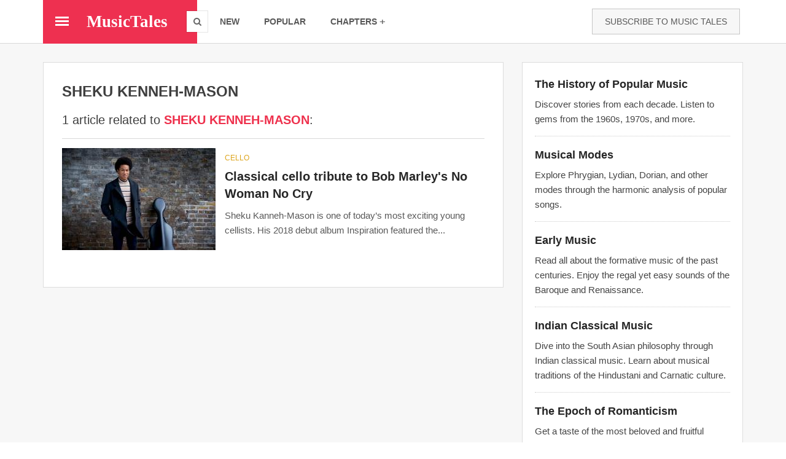

--- FILE ---
content_type: text/html; charset=utf-8
request_url: https://musictales.club/tags/sheku-kenneh-mason
body_size: 12666
content:
<!DOCTYPE html>
<html lang="en" dir="ltr" prefix="content: http://purl.org/rss/1.0/modules/content/ dc: http://purl.org/dc/terms/ foaf: http://xmlns.com/foaf/0.1/ og: http://ogp.me/ns# rdfs: http://www.w3.org/2000/01/rdf-schema# sioc: http://rdfs.org/sioc/ns# sioct: http://rdfs.org/sioc/types# skos: http://www.w3.org/2004/02/skos/core# xsd: http://www.w3.org/2001/XMLSchema#">
<head>
  <link rel="profile" href="http://www.w3.org/1999/xhtml/vocab" />
  <meta name="viewport" content="width=device-width, initial-scale=1.0">
  <!--[if IE]><![endif]-->
<meta http-equiv="Content-Type" content="text/html; charset=utf-8" />
<link rel="alternate" type="application/rss+xml" title="RSS - SHEKU KENNEH-MASON" href="https://musictales.club/taxonomy/term/245/feed" />
<meta about="/tags/sheku-kenneh-mason" typeof="skos:Concept" property="rdfs:label skos:prefLabel" content="SHEKU KENNEH-MASON" />
<link href="https://musictales.club/sites/musictales.club/files/styles/mt_amp_420/public/field/image/sheku-kanneh-mason.jpg" rel="preload" as="image" />
<link rel="shortcut icon" href="https://musictales.club/sites/musictales.club/files/favicon_0.ico" type="image/vnd.microsoft.icon" />
<link rel="canonical" href="https://musictales.club/tags/sheku-kenneh-mason" />
<link rel="shortlink" href="https://musictales.club/taxonomy/term/245" />
<meta itemprop="name" content="SHEKU KENNEH-MASON" />
    <title>SHEKU KENNEH-MASON | Music Tales</title>
    <style>.element-invisible{position:absolute!important;clip:rect(1px 1px 1px 1px);clip:rect(1px,1px,1px,1px);overflow:hidden;height:1px}.clearfix:after{content:".";display:block;height:0;clear:both;visibility:hidden}.b-lazy{display:block;height:auto;min-height:1px;opacity:0}.media-wrapper--blazy,.media-wrapper--blazy *{box-sizing:border-box}.media-wrapper--blazy{max-width:100%;min-width:50%}.media{position:relative}@-webkit-keyframes rotateplane{0%{-webkit-transform:perspective(120px)}50%{-webkit-transform:perspective(120px) rotateY(180deg)}100%{-webkit-transform:perspective(120px) rotateY(180deg) rotateX(180deg)}}@keyframes rotateplane{0%{transform:perspective(120px) rotateX(0deg) rotateY(0deg)}50%{transform:perspective(120px) rotateX(-180.1deg) rotateY(0deg)}100%{transform:perspective(120px) rotateX(-180deg) rotateY(-179.9deg)}}.media--loading{-webkit-backface-visibility:hidden;backface-visibility:hidden;position:relative}.media--loading:before{content:'';display:block;width:30px;height:30px;max-width:30px;background:#2eaae0;position:absolute;left:50%;top:50%;margin-left:-15px;margin-top:-15px;font-size:0;z-index:22;-webkit-animation:rotateplane 1.2s infinite ease-in-out;animation:rotateplane 1.2s infinite ease-in-out}html{font-family:sans-serif;-webkit-text-size-adjust:100%;-ms-text-size-adjust:100%}body{margin:0}nav,section{display:block}a{background-color:transparent}strong{font-weight:700}h1{margin:.67em 0;font-size:2em}img{border:0}button,input{margin:0;font:inherit;color:inherit}button{overflow:visible}button{text-transform:none}button,input[type=submit]{-webkit-appearance:button}button::-moz-focus-inner,input::-moz-focus-inner{padding:0;border:0}input{line-height:normal}*{-webkit-box-sizing:border-box;-moz-box-sizing:border-box;box-sizing:border-box}:after,:before{-webkit-box-sizing:border-box;-moz-box-sizing:border-box;box-sizing:border-box}html{font-size:10px}body{font-family:"Helvetica Neue",Helvetica,Arial,sans-serif;font-size:14px;line-height:1.42857143;color:#333;background-color:#fff}button,input{font-family:inherit;font-size:inherit;line-height:inherit}a{color:#337ab7;text-decoration:none}img{vertical-align:middle}.img-responsive{display:block;max-width:100%;height:auto}h1,h2,h3,h4,h5,h6{font-family:inherit;font-weight:500;line-height:1.1;color:inherit}h1,h2,h3{margin-top:20px;margin-bottom:10px}h4,h5,h6{margin-top:10px;margin-bottom:10px}h1{font-size:36px}h2{font-size:30px}h3{font-size:24px}h4{font-size:18px}h5{font-size:14px}h6{font-size:12px}p{margin:0 0 10px}.text-center{text-align:center}.bg-primary{color:#fff;background-color:#337ab7}ol,ul{margin-top:0;margin-bottom:10px}ul ul{margin-bottom:0}.container{padding-right:15px;padding-left:15px;margin-right:auto;margin-left:auto}@media (min-width:768px){.container{width:750px}}@media (min-width:992px){.container{width:970px}}@media (min-width:1200px){.container{width:1170px}}.row{margin-right:-15px;margin-left:-15px}.col-md-12,.col-md-4,.col-md-8,.col-sm-3,.col-sm-6{position:relative;min-height:1px;padding-right:15px;padding-left:15px}@media (min-width:768px){.col-sm-3,.col-sm-6{float:left}.col-sm-6{width:50%}.col-sm-3{width:25%}}@media (min-width:992px){.col-md-12,.col-md-4,.col-md-8{float:left}.col-md-12{width:100%}.col-md-8{width:66.66666667%}.col-md-4{width:33.33333333%}}.form-control{display:block;width:100%;height:34px;padding:6px 12px;font-size:14px;line-height:1.42857143;color:#555;background-color:#fff;background-image:none;border:1px solid #ccc;border-radius:4px;-webkit-box-shadow:inset 0 1px 1px rgba(0,0,0,.075);box-shadow:inset 0 1px 1px rgba(0,0,0,.075)}.form-control::-moz-placeholder{color:#999;opacity:1}.form-control:-ms-input-placeholder{color:#999}.form-control::-webkit-input-placeholder{color:#999}.form-control::-ms-expand{background-color:transparent;border:0}.btn{display:inline-block;padding:6px 12px;margin-bottom:0;font-size:14px;font-weight:400;line-height:1.42857143;text-align:center;white-space:nowrap;vertical-align:middle;-ms-touch-action:manipulation;touch-action:manipulation;background-image:none;border:1px solid transparent;border-radius:4px}.btn-default{color:#333;background-color:#fff;border-color:#ccc}.btn-primary{color:#fff;background-color:#337ab7;border-color:#2e6da4}.btn-block{display:block;width:100%}input[type=submit].btn-block{width:100%}.dropdown{position:relative}.dropdown-menu{position:absolute;top:100%;left:0;z-index:1000;display:none;float:left;min-width:160px;padding:5px 0;margin:2px 0 0;font-size:14px;text-align:left;list-style:none;background-color:#fff;-webkit-background-clip:padding-box;background-clip:padding-box;border:1px solid #ccc;border:1px solid rgba(0,0,0,.15);border-radius:4px;-webkit-box-shadow:0 6px 12px rgba(0,0,0,.175);box-shadow:0 6px 12px rgba(0,0,0,.175)}.dropdown-menu .divider{height:1px;margin:9px 0;overflow:hidden;background-color:#e5e5e5}.dropdown-menu>li>a{display:block;padding:3px 20px;clear:both;font-weight:400;line-height:1.42857143;color:#333;white-space:nowrap}.breadcrumb{padding:8px 15px;margin-bottom:20px;list-style:none;background-color:#f5f5f5;border-radius:4px}.breadcrumb>li{display:inline-block}.breadcrumb>li+li:before{padding:0 5px;color:#ccc;content:"/\00a0"}.media{margin-top:15px}.media:first-child{margin-top:0}.media{overflow:hidden;zoom:1}.clearfix:after,.clearfix:before,.container:after,.container:before,.row:after,.row:before{display:table;content:" "}.clearfix:after,.container:after,.row:after{clear:both}@-ms-viewport{width:device-width}.visible-sm,.visible-xs{display:none!important}@media (max-width:767px){.visible-xs{display:block!important}}@media (min-width:768px) and (max-width:991px){.visible-sm{display:block!important}}@media (max-width:767px){.hidden-xs{display:none!important}}@media (min-width:768px) and (max-width:991px){.hidden-sm{display:none!important}}body{position:relative}.element-invisible{margin:0;padding:0;width:1px}p:last-child{margin-bottom:0}form#search-block-form{margin:0}input{max-width:100%;width:auto}@font-face{font-family:'FontAwesome';src:url(/sites/all/themes/musictales/css/fontawesome-webfont.eot?v=4.4.0);src:url(/sites/all/themes/musictales/css/fontawesome-webfont.eot?#iefix&v=4.4.0) format('embedded-opentype'),url(/sites/all/themes/musictales/css/fontawesome-webfont.woff2) format('woff2'),url(/sites/all/themes/musictales/css/fontawesome-webfont.woff?v=4.4.0) format('woff'),url(/sites/all/themes/musictales/css/fontawesome-webfont.ttf?v=4.4.0) format('truetype'),url(/sites/all/themes/musictales/css/fontawesome-webfont.svg?v=4.4.0#fontawesomeregular) format('svg');font-weight:400;font-style:normal;font-display:swap}[class^=fa-]{display:inline-block;font:normal normal normal 14px/1 FontAwesome;font-size:inherit;text-rendering:auto;-webkit-font-smoothing:antialiased;-moz-osx-font-smoothing:grayscale}.fa-search:before{content:"\f002"}.fa-close:before{content:"\f00d"}.btn,.dropdown-menu,.form-control,.breadcrumb{border-radius:0}html,body{font-family:"Droid Sans",Helvetica,Arial,sans-serif;font-size:15px;line-height:1.6;color:#444}.taxonomy-term-description p{color:#151515}@media (max-width:767px){html,body{font-size:16px}}a{color:#ee304c}a:visited{color:#f25f75}p,ul,ol{margin-bottom:20px}h1,h2,h3,h4,h5,h6{font-family:"Droid Sans",Helvetica,Arial,sans-serif;font-weight:400;color:#3f3f3f}h1{font-size:24px;line-height:1.3;margin:0 0 9.2px}h2{font-size:20px;line-height:1.3;margin:0 0 11px}h3{font-size:20px;line-height:1.3;margin:0 0 12.8px}h4{font-size:16px;line-height:1.3;margin:0 0 14.6px}h5{font-size:15px;line-height:1.3;margin:0 0 15.8px}h6{font-size:12px;line-height:1.3;margin:0 0 16.4px}.btn{color:#fff;border:1px solid transparent;font-family:"Droid Sans",Helvetica,Arial,sans-serif;font-weight:400}.btn-pad-lg{padding:10px 20px}.btn-default{background:#f7f7f7;color:#595959;border:1px solid rgba(0,0,0,.2)}.dropdown-menu{margin-top:-10px}.dropdown-menu>li>a{padding:7px 20px;color:#595959;font-family:"Droid Sans",Helvetica,Arial,sans-serif;font-size:14px}.dropdown-menu.dropdown-right{left:auto;right:0}.form-control{box-shadow:none;border:1px solid #bfbfbf}.breadcrumb{background:0 0;padding:0;font-size:.9em}.breadcrumb a{color:#ee304c}.unicaption-subtitle,.unicard-title{display:block;line-height:1em;margin:0}*+.unimeta{margin-top:10px}.unimeta span{display:inline-block;font-size:15px}.unimeta span i{display:inline-block;margin-right:5px;vertical-align:middle}*+.unicaption-subtitle{margin-top:7px}.unitags{list-style:none;padding:0;margin:0;font-size:0}.unitags li{display:inline-block;font-size:13px;margin:2px;padding-left:20px}.unitags a{display:block;line-height:34px;padding:0 15px;background:#ededed;color:#595959;position:relative}.unitags a:after{content:"";display:block;width:0;height:0;background:0 0;border:none;border-right:20px solid #ededed;border-top:17px solid transparent;border-bottom:17px solid transparent;position:absolute;left:-20px;top:0;z-index:0}.unitags a:before{content:"";display:block;height:6px;width:6px;background:#fff;border-radius:50%;position:absolute;top:0;bottom:0;left:-7px;margin:auto 0;z-index:1}.unicard-img,.unimedia-img,.post-img{position:relative;display:block}.unicard-img img,.unimedia-img img,.post-img img{display:block;line-height:1em;max-width:100%;height:auto;position:relative;z-index:0}.unimedia-img .img-link,.post-img .img-link{position:relative;z-index:0;display:block}.img-cover{display:block;position:absolute;top:0;left:0;width:100%;height:100%;z-index:1}.img-layer{z-index:10;position:absolute}.uninav{display:block;list-style:none;margin:0;padding:0;font-size:0}.uninav>li{display:inline-block;z-index:0}.uninav>li>a{font-size:15px;line-height:1em;display:table;padding:15px;color:#595959;position:relative;z-index:0}.dd-icon{margin-left:10px;line-height:1em;display:inline-block}.uninav-fillh,.uninav-fillh>li{height:100%}.uninav-fillh>li>a{padding-top:0;padding-bottom:0}.uninav-v{height:auto;text-align:left}.uninav-v>li{float:none;display:block}.uninav-v>li>a{width:100%}.uninav-v.uninav-ruled>li{border-bottom:1px solid rgba(0,0,0,.1)}.uninav-v.uninav-ruled>li:last-child{border:none}.uninav.uninav-inverse.uninav-v.uninav-ruled>li{border-bottom:1px solid rgba(255,255,255,.1)}.uninav.uninav-inverse.uninav-v.uninav-ruled>li:last-child{border:none}.uninav-inverse>li>a{color:#fff}.uninav-inverse.uninav-default>li>a{color:#fff}.unibar{font-size:15px;position:relative;z-index:300;box-sizing:border-box}.unibar-container{position:relative;padding:0 15px;background:inherit;z-index:1}.unibar-block{display:table;height:50px}.unibar-cell{display:table-cell;height:100%;vertical-align:middle;padding:0 5px}.cell-max{width:100%}.cell-min{width:auto;white-space:nowrap}.unibar-brand{display:block;height:30px;line-height:30px;font-size:20px;color:#595959}@media (max-width:991px){.unibar-collapse-sm{position:absolute;top:100%;left:-1px;width:100%;box-sizing:content-box;background:inherit;border:1px solid rgba(0,0,0,.15);overflow:auto;transform:translateX(-100%);visibility:hidden}.unibar-collapse-sm .dropdown-menu{float:none;margin:0;box-shadow:none;width:100%;position:relative;top:0;left:0;border:none;border-top:1px solid rgba(0,0,0,.1)}.unibar-collapse-sm .unibar-uninav{height:auto;width:100%;display:block}.unibar-collapse-sm .unibar-uninav>li{float:none;display:block;width:100%;height:auto;border-bottom:1px solid rgba(0,0,0,.1)}.unibar-collapse-sm .unibar-uninav>li:last-child{border:none}.unibar-collapse-sm .unibar-uninav>li>a{padding:15px 20px}.unibar-collapse-sm .unibar-uninav>li>a:after{display:none}.unibar-collapse-sm .unibar-uninav.uninav-fillh>li>a{line-height:1em!important}}.menucon{position:relative;display:block;width:22px;height:15px}.menucon span,.menucon span:before,.menucon span:after{position:absolute;display:block;height:3px;left:0;width:100%;transform-origin:center}.menucon span{top:0;bottom:0;margin:auto 0}.menucon span:before,.menucon span:after{content:"";background:inherit}.menucon span:before{top:-200%}.menucon span:after{bottom:-200%}.unibar.unibar-lg{min-height:70px;font-size:14px}.unibar.unibar-lg .unibar-block{height:70px}.unibar.unibar-lg .unibar-brand{height:30px;line-height:30px;font-size:20px}.unibar.unibar-lg .unibar-uninav.uninav>li>a{font-size:14px;padding-left:20px;padding-right:20px}.unibar.unibar-lg .uninav-fillh>li>a{line-height:70px}@media (max-width:991px){.unibar.unibar-lg{min-height:60px;font-size:13px}.unibar.unibar-lg .unibar-block{height:60px}.unibar.unibar-lg .unibar-brand{height:30px;line-height:30px;font-size:20px}.unibar.unibar-lg .unibar-uninav.uninav>li>a{font-size:14px;padding-left:15px;padding-right:15px}.unibar.unibar-lg .uninav-fillh>li>a{line-height:60px}}@media (max-width:767px){.unibar.unibar-lg{min-height:50px;font-size:14px}.unibar.unibar-lg .unibar-block{height:50px}.unibar.unibar-lg .unibar-brand{height:30px;line-height:30px;font-size:20px}.unibar.unibar-lg .unibar-uninav.uninav>li>a{font-size:14px;padding-left:15px;padding-right:15px}.unibar.unibar-lg .uninav-fillh>li>a{line-height:50px}}.unicard-framed{background:#fff}.unicard-framed{border:1px solid #ddd}.unicard-img img{width:100%;max-width:none}.unicard-title{line-height:1.4em}.unimedia-list>li{display:table;width:100%}.unimedia-list{list-style:none;padding:0;margin:0}.unimedia-list>li{padding:15px 0}.unimedia-list>li:first-child{padding-top:0}.unimedia-list>li:last-child{padding-bottom:0}.unimedia-cell{display:table-cell;vertical-align:top;padding-left:15px}.unimedia-cell:first-child{padding-left:0}.unimedia-title,.unimedia-subtitle{display:block;margin:0;line-height:1em}.unimedia-subtitle{font-family:"Droid Sans",Helvetica,Arial,sans-serif}.unimedia-title{font-family:"Droid Sans",Helvetica,Arial,sans-serif}.unimedia-title{line-height:1.4em}*+.unimedia-title{margin-top:10px}@media (max-width:767px){.hidden-xs+.unimedia-title{margin-top:0}}.unimedia-subtitle>a,.unimedia-title>a{color:inherit}.clear{clear:both!important;visibility:hidden;display:block;height:0}.clearfix,.unibar-container,.unibar{zoom:1}.clearfix:before,.unibar-container:before,.unibar:before,.clearfix:after,.unibar-container:after,.unibar:after{content:'\0020';display:block;overflow:hidden;visibility:hidden;height:0}.clearfix:after,.unibar-container:after,.unibar:after{clear:both}[class^=fa-]{display:inline-block;font:normal normal normal 14px/1 FontAwesome;font-size:inherit;text-rendering:auto;-webkit-font-smoothing:antialiased;-moz-osx-font-smoothing:grayscale}html{height:100%}body{min-height:100%;height:auto}.content{padding:30px 0 80px;z-index:0;position:relative}@media (max-width:767px){.content{padding:15px 0 30px}}.side-widget{max-width:400px;margin-left:auto;margin-right:auto}.page-title h2,.page-title .breadcrumb{margin:0;line-height:1em}.page-title *+.breadcrumb{margin-top:6px}.main-navbar{width:100%}@media (max-width:991px){.main-navbar .unibar-container{padding:0;width:100%;max-width:100%}}@media (max-width:991px){.main-navbar .unibar-collapse-sm{height:calc(100vh - 100px);padding:0;background:#fff}}.main-navbar .unibar-block{position:relative;z-index:1}.main-navbar .header-block{float:left;z-index:2}.main-navbar .header-block.hide-border:after{content:"";display:block;height:1px;width:100%;position:absolute;left:0;bottom:-1px;background:inherit}.main-navbar .header-block .unibar-cell{position:relative}.main-navbar .header-block .unibar-brand{font-size:27px;color:#fff;font-family:"Droid Serif",Georgia,serif,Times}.main-navbar .header-block .menucon:before,.main-navbar .header-block .menucon:after,.main-navbar .header-block .menucon span{background:#fff}.main-navbar .header-block .menucon-cell{padding:0 15px 0 20px}.main-navbar .header-block .brand-cell{position:relative;text-align:center;width:160px}.main-navbar .header-block .search-toggle-cell{width:34px;padding:0}.main-navbar .header-block .search-toggle-cell .ie-fix{width:100%;height:100%;position:relative}.main-navbar .header-block .search-toggle{background:#fff;display:block;height:34px;width:34px;color:#666;box-sizing:content-box;box-shadow:0 0 0 1px rgba(0,0,0,.1);z-index:10;position:absolute;top:0;bottom:0;right:-17px;margin:auto 0}.main-navbar .header-block .search-toggle i{text-align:center;line-height:34px}@media (max-width:991px){.main-navbar .header-block{float:none;width:100%}.main-navbar .header-block .brand-cell{text-align:center;width:100%}.main-navbar .header-block .menucon-cell{padding-right:0}.main-navbar .header-block .search-toggle{right:20px;background:0 0;box-shadow:none;color:#fff;width:22px;line-height:22px}.main-navbar .header-block .search-toggle i{font-size:20px}.main-navbar .header-block .search-toggle-cell{width:42px}}.main-navbar .nav-block{padding-left:17px}.main-navbar .nav-block .nav-cell{padding:0}@media (max-width:991px){.main-navbar .nav-block{width:100%;padding:0;text-align:center}}.main-navbar .unibar-search{height:100%;padding:0 20px;position:absolute;width:0;top:0;left:0}@media (max-width:991px){.main-navbar .unibar-search{padding:0 10px}}.main-navbar .unibar-search .search-box{position:relative;height:100%}.main-navbar .unibar-search input,.main-navbar .unibar-search .btn{position:absolute;top:0;bottom:0;height:34px;margin:auto 0;display:block}.main-navbar .unibar-search input{left:0;border:none;width:100%;padding:0 15px;line-height:34px;height:34px;color:#595959;background:#fff}.main-navbar .unibar-search .btn{padding:0 15px;line-height:34px;height:34px;border:none;z-index:1;right:0}.main-navbar .nav-cell{position:relative}.main-navbar .nav-cell .uninav{visibility:visible;opacity:1}.main-navbar .nav-cell .unibar-search{visibility:hidden;opacity:0}.main-navbar .mega-menu .nav-col{width:258px}@media (max-width:991px){.main-navbar .mega-menu .nav-col{width:250px}}@media (max-width:767px){.main-navbar .mega-menu .nav-col{width:auto}}.mega-menu{position:absolute;z-index:0;top:100%;left:0;width:100%;padding:0 15px}.mega-menu .menu-cont{display:table;table-layout:fixed;width:100%;background:#fff;box-shadow:inset 0 0 0 2px rgba(0,0,0,.1)}.mega-menu .cont-col{display:table-cell;height:100%;vertical-align:top}.mega-menu .nav-col{padding:20px}.mega-menu .extras-block{padding:30px}.mega-menu .extras-block h5{text-transform:uppercase;color:#ee304c}.mega-menu .extras-block+.extras-block{border-top:1px solid #ddd}@media (max-width:767px){.mega-menu{padding:0;overflow:auto;max-height:100vh}}@media (min-width:766px){#block-mt-blocks-8{display:none}}a.subscribe-link{color:#595959}.subscribe-box{margin:0 auto;max-width:400px;text-align:center;color:#fff}.subscribe-box .v-mid .unicaption-subtitle{font-size:19px;line-height:unset}.subscribe-box input.text-box,.subscribe-box .btn{text-align:center;border:none;line-height:40px;height:40px;padding:0 15px;font-size:15px}.subscribe-box .unicard-img{z-index:0}.subscribe-box form{display:block;position:relative;z-index:1;margin-top:-20px;padding:0 20px}.subscribe-box .v-mid{font-size:14px}.post-title{display:block;margin:0;line-height:1em}.post-title{line-height:1.4em;color:#262626}.post-title>a{color:inherit}.post-meta{color:#666}*+.post-title,*+.post-meta{margin-top:10px}.post-list>li,.post-list-sm>li{border-bottom:1px dotted #ccc}.post-list-sm>li:last-child{border-bottom:none}.post-list .unimedia-img img{width:250px;max-width:none}.post-list .unimedia-subtitle{font-size:14px;text-transform:uppercase;margin-top:10px}.post-list .unimedia-title{font-size:20px;font-weight:700;color:#262626}@media (max-width:600px){.post-list .unimedia-img img{width:140px}.post-list .unimedia-title{font-size:17px}}@media (max-width:460px){.post-list .unimedia-img img{width:100px}}.post-vlist{list-style:none;padding:0}.v-mid{vertical-align:middle}.valigner{display:table;width:100%;height:100%}.valigner>*{display:table-cell;width:100%;height:100%}.cell-max{width:100%}.cell-min{white-space:nowrap}.fw-bold{font-weight:700}.fs-80{font-size:80%}.fs-200{font-size:200%}.case-u{text-transform:uppercase}.case-c{text-transform:capitalize}.text-center{text-align:center}.bd-b{border-bottom:1px solid rgba(0,0,0,.15)}.mgr-5{margin-right:5px}.mgb-10{margin-bottom:10px}.mgb-20{margin-bottom:20px}.mgb-30{margin-bottom:30px}.pad-20{padding:20px}[class*=' efx-']{visibility:hidden}.efx-slide-down{transform:translateY(-100%)}.hidden-toggled{display:block}.visible-toggled{display:none}.font-brand{font-family:"Droid Serif",Georgia,serif,Times}.font-title{font-family:"Droid Sans",Helvetica,Arial,sans-serif}.bg-primary,.btn-primary{background-color:#ee3050}.bg-primary-d{background-color:#ec1838}.fg-primary{color:#ee304c}.fg-accent{color:#dda41a}.bg-white{background-color:#fff}.bg-black-3{background-color:#f7f7f7}.bg-inherit{background:inherit}.page-title h2{margin-bottom:20px}.mobile-only{display:none}.term-listing-heading .taxonomy-term{max-height:300px;position:relative;overflow:hidden;margin-bottom:40px}.term-listing-heading .taxonomy-term .read-more{position:absolute;bottom:0;left:0;width:100%;text-align:center;margin:0;padding:100px 0 20px;background-image:linear-gradient(to bottom,transparent,#fff)}.term-listing-heading .taxonomy-term .read-more .btn{color:#fff}.ckeditor-image{display:block;margin-top:25px;margin-bottom:30px}.ckeditor-image img{width:90%;margin:0 auto}@media (max-width:767px){.ckeditor-image img{margin:0 auto}}@media (max-width:991px){.main-navbar .header-block .unibar-brand{margin-right:45px}}form.unibar-search>div{height:100%}.adsense-1{border-bottom:1px dotted #ccc;margin-top:15px;padding-bottom:15px}h1.unicard-title{margin-bottom:20px}.unicard-mt{padding:30px}.unimedia-cell .unimeta span i{margin-right:0}@media (max-width:767px){.col-md-12,.col-md-8,.col-sm-3,.col-sm-6{padding-left:8px;padding-right:8px}.col-md-8.main-col{padding-left:0;padding-right:0}.content{padding:10px 0 30px}.unicard-mt{padding:15px}}[class^=ti-],[class*=" ti-"]{speak:none;font-style:normal;font-weight:100;font-variant:normal;text-transform:none;line-height:1;-webkit-font-smoothing:antialiased;-moz-osx-font-smoothing:grayscale}.ti-plus{font-size:16px;margin-left:4px}.ti-plus:before{content:"+";font-family:monospace}.page-title *+.breadcrumb{margin-top:-10px;margin-bottom:30px}.unitags a{text-transform:uppercase}div.search-term{display:inline;color:#ee304c}.block .highlighted-topics h3{margin:3px 0 8px;color:#262626}.block .highlighted-topics .description{color:#444}.article-teaser .unimeta.post-meta a{color:#595959;text-decoration:none}.bg-black-40pc{background-color:rgba(0,0,0,.4)}@media (max-width:767px){.mobile-only{display:block}#block-mt-blocks-3{display:none}.ckeditor-image img{width:100%}}.term-name {font-size: 20px;}1</style>  <noscript id="advagg_loadcss_0">
<link type="text/css" rel="stylesheet" href="/sites/musictales.club/files/advagg_css/css__ebJ71th07fh10q3iP-IBRatuNtU8lwJ3KBT4rWyc0yU__fhlUWX2TGeXlDEm-zqLipTUXDK1YPPpDkeGRnhPSoAg__HdPlMPk2Wnsq4VpVmRgCVIh2MA-j4g7MPC_-HqwziD0.css" media="all" />
</noscript><link type="text/css" rel="preload" href="/sites/musictales.club/files/advagg_css/css__ebJ71th07fh10q3iP-IBRatuNtU8lwJ3KBT4rWyc0yU__fhlUWX2TGeXlDEm-zqLipTUXDK1YPPpDkeGRnhPSoAg__HdPlMPk2Wnsq4VpVmRgCVIh2MA-j4g7MPC_-HqwziD0.css" media="all" as="style" onload="window.advagg_mod_loadcss = function() {if (window.jQuery) {if (jQuery.isFunction(jQuery.holdReady)){jQuery.holdReady(false);}} else {setTimeout(advagg_mod_loadcss, 100);}};setTimeout(advagg_mod_loadcss, 200);this.onload=null;this.rel=&#039;stylesheet&#039;" />
  <script type="text/javascript">
<!--//--><![CDATA[//><!--
/*eslint-disable */
/*! loadCSS rel=preload polyfill. [c]2017 Filament Group, Inc. MIT License */
!function(t){"use strict";t.loadCSS||(t.loadCSS=function(){});var e=loadCSS.relpreload={};if(e.support=function(){var e;try{e=t.document.createElement("link").relList.supports("preload")}catch(t){e=!1}return function(){return e}}(),e.bindMediaToggle=function(t){function e(){t.media=a}var a=t.media||"all";t.addEventListener?t.addEventListener("load",e):t.attachEvent&&t.attachEvent("onload",e),setTimeout(function(){t.rel="stylesheet",t.media="only x"}),setTimeout(e,3e3)},e.poly=function(){if(!e.support())for(var a=t.document.getElementsByTagName("link"),n=0;n<a.length;n++){var o=a[n];"preload"!==o.rel||"style"!==o.getAttribute("as")||o.getAttribute("data-loadcss")||(o.setAttribute("data-loadcss",!0),e.bindMediaToggle(o))}},!e.support()){e.poly();var a=t.setInterval(e.poly,500);t.addEventListener?t.addEventListener("load",function(){e.poly(),t.clearInterval(a)}):t.attachEvent&&t.attachEvent("onload",function(){e.poly(),t.clearInterval(a)})}"undefined"!=typeof exports?exports.loadCSS=loadCSS:t.loadCSS=loadCSS}("undefined"!=typeof global?global:this);
//--><!]]>
</script>
  <link rel="preload" href="/sites/all/themes/musictales/bootstrap/fonts/glyphicons-halflings-regular.woff2" as="font" type="font/woff2" crossorigin>
  <link rel="preload" href="/sites/all/themes/musictales/css/fontawesome-webfont.woff2" as="font" type="font/woff2" crossorigin>
</head>
<body class="html not-front not-logged-in one-sidebar sidebar-second page-taxonomy page-taxonomy-term page-taxonomy-term- page-taxonomy-term-245">
  <div id="skip-link">
    <a href="#main-content" class="element-invisible element-focusable">Skip to main content</a>
  </div>
    <!-- Main Navbar -->
<nav class="main-navbar unibar unibar-lg bg-white bd-b">

  <!-- unibar container -->
  <div class="container unibar-container bg-inherit">

    <!-- header block -->
    <div class="unibar-block header-block bg-primary hide-border">
    
      <!-- brand cell -->
      <div class="unibar-cell menucon-cell">
        <a href="#" class="menucon morphs" data-ctoggle="unhide" data-target="#fullmenu"><span></span></a>
      </div>
      <!-- /brand cell -->

      <!-- brand cell -->
      <div class="unibar-cell brand-cell">
        <a href="/" class="unibar-brand fw-bold"><span>MusicTales</span></a>
      </div>
      <!-- /brand cell -->
      
      <!-- brand cell -->
      <div class="unibar-cell search-toggle-cell">
        <div class="ie-fix">
          <a class="search-toggle" href="#" data-ctoggle="unhide-search" data-target=".main-navbar"><i class="fa-search hidden-toggled"></i><i class="fa-close visible-toggled"></i></a>
        </div>
      </div>
      <!-- /brand cell -->

    </div>
    <!-- /header block -->
    
    <!-- nav block -->
    <div class="unibar-block nav-block bg-inherit">
    
      <!-- nav cell -->
      <div class="unibar-cell nav-cell cell-max">
      
        <form class="unibar-search form-search content-search" action="/tags/sheku-kenneh-mason" method="post" id="search-block-form" accept-charset="UTF-8"><div>

<form class="unibar-search" action="/search/node" method="post" id="search-block-form" accept-charset="UTF-8">
  <div class="search-box">
    <input class="text-box" type="text" name="search_block_form" placeholder="Search anything...">
    <button type="submit" name="op" class="btn btn-primary case-u"><i class="fa-search mgr-5"></i>search</button>
  </div>
  <input type="hidden" name="form_build_id" value="form-X6PlFQ8-8TDw4gPVmUHOJtNHMgf8tOF1fS4sCy64Jsc">
<input type="hidden" name="form_id" value="search_block_form">
</form></div></form>        
        <!-- mobile quick links -->
        <div class="visible-sm visible-xs">
        
          <!-- uninav -->
          <ul class="uninav unibar-uninav uninav-fga-primary uninav-fillh auto-invert case-u fw-bold text-center">
            <li class=""><a href="/">new</a></li>
            <li class=""><a href="/popular">popular</a></li>
            <li><a href="#" data-ctoggle="unhide" data-target="#menu-col2">chapters<i class="fs-80 ti-plus dd-icon toggled-rotz-135"></i></a>
          </li></ul>
          <!-- /uninav -->
        
        </div>
        <!-- /mobile quick links -->
        
        <!-- collapsible menu -->
        <div id="menu-col1" class="unibar-collapse-sm">
        
          <!-- uninav -->
          <ul class="uninav unibar-uninav uninav-fga-primary uninav-fillh auto-invert case-u fw-bold">
            <li class=""><a href="/">new</a></li>
            <li class=""><a href="/popular">popular</a></li>
            <li class="dropdown"><a href="#" data-toggle="dropdown" aria-expanded="false">chapters<i class="fs-80 ti-plus dd-icon open-rotz-135"></i></a>
              <ul class="dropdown-menu dropdown-right case-c">
                <li><a href="/v/music_era">Music Periods</a></li>
                <li><a href="/v/musical_mode">Musical Modes</a></li>
                <li><a href="/v/country">Countries</a></li>
                <li><a href="/v/genre">Genres</a></li>
                <li><a href="/v/tags">Tags</a></li>
                <li><a href="/search/node">Search</a></li>
                <li class="divider">
                                <li><a href="/user/login">Sign In</a></li>
                <li><a href="/user/register">Sign Up</a></li>
                              </ul>
            </li>
          </ul>
          <!-- /uninav -->
        
        </div>
        <!-- collapsible menu -->
        
        <!-- collapsible menu -->
        <div id="menu-col2" class="unibar-collapse-sm visible-sm visible-xs">
        
          <!-- uninav -->
          <ul class="uninav unibar-uninav uninav-fga-primary uninav-fillh auto-invert case-u fw-bold">
                <li><a href="/v/music_era">Music Periods</a></li>
                <li><a href="/v/musical_mode">Musical Modes</a></li>
                <li><a href="/v/country">Countries</a></li>
                <li><a href="/v/genre">Genres</a></li>
                <li><a href="/v/tags">Tags</a></li>
                <li><a href="/search/node">Search</a></li>
                <li class="divider">
                                <li><a href="/user">Sign In</a></li>
                <li><a href="/user/register">Sign Up</a></li>
                
          </ul>
          <!-- /uninav -->
        
        </div>
        <!-- collapsible menu -->
        
      </div>
      <!-- /nav cell -->
      
      <!-- cell -->
      <div class="unibar-cell hidden-xs hidden-sm cell-min">
        <a href="https://mailchi.mp/41888ed95e8e/musictales" rel="nofollow" class="btn btn-pad-lg btn-block btn-default case-u subscribe-link">Subscribe to Music Tales</a>
      </div>
      <!-- /cell -->
      
    </div>
    <!-- /nav block -->

    <!-- mega menu -->
    <div id="fullmenu" class="mega-menu efx-slide-down">

      <!-- Cont -->
      <div class="menu-cont">
      
        <!-- Col -->
        <div class="cont-col nav-col bg-primary-d">
        
          <ul class="uninav uninav-v uninav-inverse uninav-lline uninav-bga-accent-xl uninav-fga-accent-xl uninav-default case-u uninav-ruled">
            <li><a href="/">home</a></li>
            <li><a href="/page/about">About</a></li>
            
                          
            <li><a href="https://mailchi.mp/41888ed95e8e/musictales" rel="nofollow">Subscribe</a></li>
            <li><a href="/page/playlist">playlist</a></li>
            <li><a href="/page/reviews">Reviews</a></li>
            <li><a href="/page/advertising">Advertising</a></li>
            <li><a href="https://www.facebook.com/MusicTalesclub-2059146531024128/">Facebook</a></li>
            <li><a href="https://twitter.com/MusicTalesClub">Twitter</a></li>
            <li><a href="/contact">Contact</a></li>

          </ul>
          
        </div>
        <!-- /Col -->
        
        <!-- Col -->
        <div class="cont-col extras-col hidden-xs">

              <!-- extras block -->
              <div class="extras-block">
                <h5>Top stories</h5>
                <!-- row -->
                <div class="row">
                                  </div>
                <!-- /row -->

              </div>
              <!-- /extras block -->
            
              <!-- extras block -->
              <div class="extras-block">
                <h5>popular tags</h5>
                <ul class="unitags">
                  <li><a href="/tags/composer">Composer</a></li><li><a href="/tags/songwriter">SONGWRITER</a></li><li><a href="/tags/male-vocal">MALE VOCAL</a></li><li><a href="/tags/orchestra">ORCHESTRA</a></li><li><a href="/tags/meditation">MEDITATION</a></li><li><a href="/tags/yoga">YOGA</a></li><li><a href="/tags/female-vocal">FEMALE VOCAL</a></li><li><a href="/tags/classical-guitar">Classical Guitar</a></li><li><a href="/tags/piano">PIANO</a></li><li><a href="/tags/music-theory">Music Theory</a></li>                </ul>
              </div>
              <!-- /extras block -->
                    
        </div>
        <!-- /Col -->
      
      </div>
      <!-- /Cont -->
      
    </div>
    <!-- /mega menu -->

  </div>
  <!-- /unibar Cont -->
    
</nav>
<!-- /Main Navbar -->

<!-- Content -->
<section class="content bg-black-3">

  <!-- Container -->
  <div class="container">

    <!-- Row -->
    <div class="row">
    
      <!-- Main Col -->
      <div class="col-md-8 main-col">
        
                
                
                
                  <div class="tabs">
                      </div>
                
                             
          <!-- unicard -->
          <div class="unicard unicard-framed unicard-mt mgb-30 page-title">
            <h1 class="fw-bold case-u unicard-title">SHEKU KENNEH-MASON</h1>  
            
                        
            <ul class="unimedia-list post-list mgb-20">
              <div class="region region-content">
    <div class="term-listing-heading">
<h2 class="">1 article related to <span class="fg-primary"><strong>SHEKU KENNEH-MASON</strong></span>:</h2></div><ul class="unimedia-list post-list mgb-30">  <div class="bd-b"></div>
  <li class="article-teaser">
    <!-- unimedia -->
    <div class="unimedia-cell">
      <div class="unimedia-img">
        <a href="/article/classical-cello-tribute-bob-marleys-no-woman-no-cry" class="img-link"><img class="b-lazy img-responsive" loading="lazy" typeof="foaf:Image" src="https://musictales.club/sites/musictales.club/files/styles/mt_medium/public/field/image/sheku-kanneh-mason.jpg" width="250" height="166" alt="Sheku Kanneh-Mason

"></a>
      </div>
    </div>
    <div class="unimedia-cell cell-max">
      <h5 class="unimedia-subtitle fg-accent hidden-xs"><a href="/tags/cello">Cello</a></h5>
      <h4 class="unimedia-title"><a href="/article/classical-cello-tribute-bob-marleys-no-woman-no-cry">Classical cello tribute to Bob Marley's No Woman No Cry</a></h4>
      <div class="unimeta post-meta">
        <a href="/article/classical-cello-tribute-bob-marleys-no-woman-no-cry">
        Sheku Kanneh-Mason is one of today’s most exciting young cellists.
His 2018 debut album Inspiration featured the...        </a>
              </div>
    </div>
    <!-- /unimedia -->
  </li>
</ul>  </div>
            </ul>
          </div>
          <!-- /unicard -->
        
        
      </div>
      <!-- /Main Col -->
      
      <!-- Side Col -->
      <div class="col-md-4 side-col">
      
        <!-- inner row -->
        <div class="row">
            <div class="region region-sidebar-second">
    <section id="block-mt-blocks-8" class="col-sm-6 col-md-12 block block-mt-blocks clearfix">

      
                <!-- subscribe box -->
            <div class="subscribe-box mobile-only mgb-30 pad-20 unicard unicard-framed side-widget">
            
              <!-- img -->
              <div class="unicard-img">
                <img class="b-lazy" src="/sites/all/themes/musictales/images/subscribebg.jpg" alt="subscribe" loading="lazy" width="300px" height="200px">
                <div class="img-cover pad-20 img-layer bg-black-40pc">
                  <div class="valigner">
                    <div class="v-mid">
                      <span class="unicaption-subtitle">Get the Latest</span>
                      <span class="unication-title case-c font-title fs-200 font-brand fw-bold">Music Tales</span>
                      <span class="unicaption-subtitle">In Your Inbox</span>
                    </div>
                  </div>
                </div>
              </div>
              <!-- /img -->
              

<div>            
              <form action="https://gmail.us4.list-manage.com/subscribe/post?u=b108081292a1584be76a6ff8a&amp;id=91596370e7" method="post" id="mc-embedded-subscribe-form" name="mc-embedded-subscribe-form" class="validate" target="_blank" novalidate>
                <input type="email" value="" name="EMAIL" class="required email form-control text-box" id="mce-EMAIL" placeholder="Your Email Address">
                <div id="mce-responses" class="clear">
		<div class="response" id="mce-error-response" style="display:none"></div>
		<div class="response" id="mce-success-response" style="display:none"></div>
	</div>    <!-- real people should not fill this in and expect good things - do not remove this or risk form bot signups-->
                <div style="position: absolute; left: -5000px;" aria-hidden="true"><input type="text" name="b_b108081292a1584be76a6ff8a_91596370e7" tabindex="-1" value=""></div>
                <input type="submit" value="SUBSCRIBE" name="subscribe" id="mc-embedded-subscribe" class="button btn btn-primary btn-block">
              </form>
</div>


            </div>
            <!-- /subscribe box -->
</section>
<section id="block-mt-blocks-7" class="col-sm-6 col-md-12 block block-mt-blocks clearfix">

      
  <div class="highlighted-topics">
  <!-- unicard -->
  <div class="unicard unicard-framed pad-20 side-widget mgb-30">
    <!-- post list -->
    <ul class="unimedia-list post-list-sm">
      <li>
        <div class="unimedia-cell cell-max">
          <h3 class="unimedia-title"><a href="/v/music_era">The History of Popular Music</a></h3>
          <div class="description"><a href="/v/music_era">Discover stories from each decade. Listen to gems from the 1960s, 1970s, and more.</a></div>
        </div>
      </li>
      <li>
        <div class="unimedia-cell cell-max">
          <h3 class="unimedia-title"><a href="/v/musical_mode">Musical Modes</a></h3>
          <div class="description"><a href="/v/musical_mode">Explore Phrygian, Lydian, Dorian, and other modes through the harmonic analysis of popular songs.</a></div>
        </div>
      </li>
      <li>
        <div class="unimedia-cell cell-max">
          <h3 class="unimedia-title"><a href="/music-period/baroque">Early Music</a></h3>
          <div class="description"><a href="/music-period/baroque">Read all about the formative music of the past centuries. Enjoy the regal yet easy sounds of the Baroque and Renaissance.</a></div>
        </div>
      </li>
      <li>
        <div class="unimedia-cell cell-max">
          <h3 class="unimedia-title"><a href="/music-period/indian-classical">Indian Classical Music</a></h3>
          <div class="description"><a href="/music-period/indian-classical">Dive into the South Asian philosophy through Indian classical music. Learn about musical traditions of the Hindustani and Carnatic culture.</a></div>
        </div>
      </li>
      <li>
        <div class="unimedia-cell cell-max">
          <h3 class="unimedia-title"><a href="/music-period/romantic">The Epoch of Romanticism</a></h3>
          <div class="description"><a href="/music-period/romantic">Get a taste of the most beloved and fruitful music period. See the personalities behind the major shift of the eras — from Classical to Romantic.</a></div>
        </div>
      </li>
      <li>
        <div class="unimedia-cell cell-max">
          <h3 class="unimedia-title"><a href="/tags/nature-sounds">Nature Sounds</a></h3>
          <div class="description"><a href="/tags/nature-sounds">Download for free HQ soundscapes recorded in a mixed forest, including bird songs, cricket choruses, and night or afternoon thunderstorms.</a></div>
        </div>
      </li>
    </ul>
    <!-- /post list -->
  </div>
  <!-- /unicard -->
</div>

  
</section>
<section id="block-mt-blocks-2" class="col-sm-6 col-md-12 block block-mt-blocks clearfix">

      
  <div>
  <!-- unicard -->
  <div class="unicard unicard-framed pad-20 side-widget mgb-30">
    <h4 class="case-u fw-bold fg-primary">Popular Articles</h4>
    <!-- post list -->
    <ul class="unimedia-list post-list-sm">
      
    </ul>
    <!-- /post list -->
    <div class="more-link"><a href="/popular">More</a></div>
  </div>
  <!-- /unicard -->
</div>

  
</section>
<section id="block-mt-blocks-5" class="col-sm-6 col-md-12 block block-mt-blocks clearfix">

      
  <div id="sticky-banner" class="mb-20 ta-center"><!-- Column Block Adaptive -->
<ins class="adsbygoogle adslot-column" data-ad-client="ca-pub-6419604050789874" data-ad-slot="8177652859" data-ad-format="auto"></ins>
<script>
(adsbygoogle = window.adsbygoogle || []).push({});
</script></div>
</section>
  </div>
        </div>
        <!-- /inner row -->

      </div>
      <!-- /Side Col -->
    
    </div>
    <!-- /Row -->

  </div>
  <!-- /Container -->

</section>
<!-- /Content -->

<!-- Mega Footer -->
<footer class="bd-t mega-footer">

  <!-- Container -->
  <div class="container">

    <!-- Row -->
    <div class="row row-table-md row-main">
    
      <!-- Col -->
      <div class="col-md-3 v-top brand-col border-b-xs">
        <div class="inner fg-text auot-invert">

          <a href="/"><h2 class="fg-text-d fs-300 font-brand">MusicTales</h2></a>
          <p class="no-mgb">From Behind the Scenes</p>
          <ul class="uninav uninav-icons color-icons-bg-hovered color-icons">
            <li><a href="https://www.facebook.com/MusicTalesclub-2059146531024128/"><i class="fa-facebook"></i></a></li>
            <li><a href="https://soundcloud.com/user-208436279"><i class="fa-soundcloud"></i></a></li>
            <li><a href="https://twitter.com/MusicTalesClub"><i class="fa-twitter"></i></a></li>
            <li><a class="telegram-patch" href="https://t.me/musictalesclub"><svg aria-hidden="true" focusable="false" data-prefix="fab" data-icon="telegram-plane" class="svg-inline--fa fa-telegram-plane fa-w-14" role="img" xmlns="http://www.w3.org/2000/svg" viewbox="0 0 448 512"><path fill="currentColor" d="M446.7 98.6l-67.6 318.8c-5.1 22.5-18.4 28.1-37.3 17.5l-103-75.9-49.7 47.8c-5.5 5.5-10.1 10.1-20.7 10.1l7.4-104.9 190.9-172.5c8.3-7.4-1.8-11.5-12.9-4.1L117.8 284 16.2 252.2c-22.1-6.9-22.5-22.1 4.6-32.7L418.2 66.4c18.4-6.9 34.5 4.1 28.5 32.2z"></path></svg></a></li>
            <li><a href="https://musictales.club/rss.xml"><i class="fa-rss"></i></a></li>
          </ul>
          <span>© 2026 - MusicTales Club</span>
          
        </div>
      </div>
      <!-- /Col -->
      
      <!-- Col -->
      <div class="col-md-2 v-top border-b-xs">
        <h5 class="fg-text-d case-u auto-invert">chapters</h5>
        <ul class="uninav uninav-v case-c uninav-default uninav-pills auto-invert">
          
          <li><a href="/v/music_era">Music Periods</a></li>
          <li><a href="/v/genre">Genres</a></li>
          <li><a href="/v/country">Countries</a></li>
          <li><a href="/v/tags">Tags</a></li>

        </ul>
      </div>
      <!-- /Col -->
      
      <!-- Col -->
      <div class="col-md-2 v-top">
        <h5 class="fg-text-d case-u auto-invert">information</h5>
        <ul class="uninav uninav-v case-c auto-invert uninav-default">
          <li><a href="/page/advertising">Advertising</a></li>
          <li><a href="/page/reviews">Reviews</a></li>
          <li><a href="/page/complaints">Complaints</a></li>
          <li><a href="/page/terms-use">Terms Of Use</a></li>
        </ul>
      </div>
      <!-- /Col -->
      
      <!-- Col -->
      <div class="col-md-2 v-top border-b-xs">
        <h5 class="fg-text-d case-u auto-invert">about us</h5>
        <ul class="uninav uninav-v case-c uninav-default uninav-pills auto-invert">
          <li><a href="/page/about">About us</a></li>
                    <li><a href="/user/login">Login</a></li>
          <li><a href="/user/register">Registration</a></li>
                    
          <li><a href="/contact">Contact Us</a></li>
        </ul>
      </div>
      <!-- /Col -->
                
            <!-- subscribe box -->
            <div class="subscribe-box mobile-hide">
            
              <!-- img -->
              <div class="unicard-img">
                <img class="b-lazy" loading="lazy" width="300px" height="200px" src="/sites/all/themes/musictales/images/subscribebg.jpg" alt="subscribe">
                <div class="img-cover pad-20 img-layer bg-black-40pc">
                  <div class="valigner">
                    <div class="v-mid">
                      <span class="unicaption-subtitle">Get the Latest</span>
                      <span class="unication-title case-c font-title fs-200 font-brand fw-bold">Music Tales</span>
                      <span class="unicaption-subtitle">In Your Inbox</span>
                    </div>
                  </div>
                </div>
              </div>
              <!-- /img -->
              

<div id="mc_embed_signup">            
              <form action="https://gmail.us4.list-manage.com/subscribe/post?u=b108081292a1584be76a6ff8a&amp;id=91596370e7" method="post" id="mc-embedded-subscribe-form" name="mc-embedded-subscribe-form" class="validate" target="_blank" novalidate>
                <input type="email" value="" name="EMAIL" class="required email form-control text-box" id="mce-EMAIL" placeholder="Your Email Address">
                <div id="mce-responses" class="clear">
		<div class="response" id="mce-error-response" style="display:none"></div>
		<div class="response" id="mce-success-response" style="display:none"></div>
	</div>    <!-- real people should not fill this in and expect good things - do not remove this or risk form bot signups-->
                <div style="position: absolute; left: -5000px;" aria-hidden="true"><input type="text" name="b_b108081292a1584be76a6ff8a_91596370e7" tabindex="-1" value=""></div>
                <input type="submit" value="SUBSCRIBE" name="subscribe" id="mc-embedded-subscribe" class="button btn btn-primary btn-block">
              </form>
</div>


            </div>
            <!-- /subscribe box -->
      
    </div>
    <!-- /Row -->

  </div>
  <!-- /Container -->

</footer>
<!-- /Mega Footer --> 

<!-- Mini Footer -->
<footer class="mini-footer bd-t">

  <!-- Container -->
  <div class="container">

    <!-- uninav -->
    <ul class="uninav auto-invert case-c uninav-sm text-center uninav-uline">
      <li class="hidden-xs"><a><b class="fg-primary">TRENDING:</b></a></li>
          </ul>
    <!-- /uninav -->

  </div>
  <!-- /Container -->

</footer>
<!-- /Mini Footer -->

  
<!--[if lte IE 9]>
<script type="text/javascript" src="/sites/musictales.club/files/advagg_js/js__azIrHrVCS_W_k2pNvaWQQJHPYFD9dErr5wBph6gqgbo__1T7ioFmKu96O5TyA0-ua7aAmjs-wMooS-h52PrwBFec__HdPlMPk2Wnsq4VpVmRgCVIh2MA-j4g7MPC_-HqwziD0.js#ie9-" onload="if(jQuery.isFunction(jQuery.holdReady)){jQuery.holdReady(true);jQuery.holdReady(true);};
function advagg_mod_2() {
  // Count how many times this function is called.
  advagg_mod_2.count = ++advagg_mod_2.count || 1;
  try {
    if (advagg_mod_2.count <= 40) {
      init_drupal_core_settings();

      // Set this to 100 so that this function only runs once.
      advagg_mod_2.count = 100;
    }
  }
  catch(e) {
    if (advagg_mod_2.count >= 40) {
      // Throw the exception if this still fails after running 40 times.
      throw e;
    }
    else {
      // Try again in 1 ms.
      window.setTimeout(advagg_mod_2, 1);
    }
  }
}
function advagg_mod_2_check() {
  if (window.init_drupal_core_settings && window.jQuery && window.Drupal) {
    advagg_mod_2();
  }
  else {
    window.setTimeout(advagg_mod_2_check, 1);
  }
}
advagg_mod_2_check();"></script>
<![endif]-->

<!--[if gt IE 9]>
<script type="text/javascript" src="/sites/musictales.club/files/advagg_js/js__azIrHrVCS_W_k2pNvaWQQJHPYFD9dErr5wBph6gqgbo__1T7ioFmKu96O5TyA0-ua7aAmjs-wMooS-h52PrwBFec__HdPlMPk2Wnsq4VpVmRgCVIh2MA-j4g7MPC_-HqwziD0.js#ie10+" defer="defer" onload="if(jQuery.isFunction(jQuery.holdReady)){jQuery.holdReady(true);jQuery.holdReady(true);};
function advagg_mod_2() {
  // Count how many times this function is called.
  advagg_mod_2.count = ++advagg_mod_2.count || 1;
  try {
    if (advagg_mod_2.count <= 40) {
      init_drupal_core_settings();

      // Set this to 100 so that this function only runs once.
      advagg_mod_2.count = 100;
    }
  }
  catch(e) {
    if (advagg_mod_2.count >= 40) {
      // Throw the exception if this still fails after running 40 times.
      throw e;
    }
    else {
      // Try again in 1 ms.
      window.setTimeout(advagg_mod_2, 1);
    }
  }
}
function advagg_mod_2_check() {
  if (window.init_drupal_core_settings && window.jQuery && window.Drupal) {
    advagg_mod_2();
  }
  else {
    window.setTimeout(advagg_mod_2_check, 1);
  }
}
advagg_mod_2_check();"></script>
<![endif]-->

<!--[if !IE]><!-->
<script type="text/javascript" src="/sites/musictales.club/files/advagg_js/js__azIrHrVCS_W_k2pNvaWQQJHPYFD9dErr5wBph6gqgbo__1T7ioFmKu96O5TyA0-ua7aAmjs-wMooS-h52PrwBFec__HdPlMPk2Wnsq4VpVmRgCVIh2MA-j4g7MPC_-HqwziD0.js" defer="defer" onload="if(jQuery.isFunction(jQuery.holdReady)){jQuery.holdReady(true);jQuery.holdReady(true);};
function advagg_mod_2() {
  // Count how many times this function is called.
  advagg_mod_2.count = ++advagg_mod_2.count || 1;
  try {
    if (advagg_mod_2.count <= 40) {
      init_drupal_core_settings();

      // Set this to 100 so that this function only runs once.
      advagg_mod_2.count = 100;
    }
  }
  catch(e) {
    if (advagg_mod_2.count >= 40) {
      // Throw the exception if this still fails after running 40 times.
      throw e;
    }
    else {
      // Try again in 1 ms.
      window.setTimeout(advagg_mod_2, 1);
    }
  }
}
function advagg_mod_2_check() {
  if (window.init_drupal_core_settings && window.jQuery && window.Drupal) {
    advagg_mod_2();
  }
  else {
    window.setTimeout(advagg_mod_2_check, 1);
  }
}
advagg_mod_2_check();"></script>
<!--<![endif]-->
<script type="text/javascript" src="/sites/musictales.club/files/advagg_js/js__-c5iUyhZEmRixE0KNMvecWTfxyOHPaWxy8fWv7xCqsQ__3GS1ByZDvi8v1JkaRU5ChCHvcejBK87r0qdIot9nwok__HdPlMPk2Wnsq4VpVmRgCVIh2MA-j4g7MPC_-HqwziD0.js" defer="defer"></script>
<script type="text/javascript">
<!--//--><![CDATA[//><!--
function init_drupal_core_settings() {jQuery.extend(Drupal.settings,{"basePath":"\/","pathPrefix":"","setHasJsCookie":0,"ajaxPageState":{"theme":"musictales","theme_token":"6XUWS2kn5udevLY66zL4zxOjNpZ43G8ErjgnQzPmnv0"},"video_filter":{"url":{"ckeditor":"\/video_filter\/dashboard\/ckeditor"},"instructions_url":"\/video_filter\/instructions","modulepath":"sites\/all\/modules\/video_filter"},"urlIsAjaxTrusted":{"\/tags\/sheku-kenneh-mason":true},"blazy":{"loadInvisible":false,"offset":100,"saveViewportOffsetDelay":50,"validateDelay":25},"blazyIo":{"enabled":false,"disconnect":false,"rootMargin":"0px","threshold":[0]},"bootstrap":{"anchorsFix":"0","anchorsSmoothScrolling":"0","formHasError":1,"popoverEnabled":1,"popoverOptions":{"animation":1,"html":0,"placement":"right","selector":"","trigger":"click","triggerAutoclose":1,"title":"","content":"","delay":0,"container":"body"},"tooltipEnabled":1,"tooltipOptions":{"animation":1,"html":0,"placement":"auto left","selector":"","trigger":"hover focus","delay":0,"container":"body"}}}); 
if(jQuery.isFunction(jQuery.holdReady)){jQuery.holdReady(false);}} if(window.jQuery && window.Drupal){init_drupal_core_settings();}
//--><!]]>
</script>
<script type="text/javascript" src="/sites/musictales.club/files/advagg_js/js__i11V-7AETPhfL9YzRpXBpECwVkYyQ_ahu2eHxES_mK0__S79mhsO6q7fWONLNt9XSEZx-JmiQeAEtuPkuVxIEjpY__HdPlMPk2Wnsq4VpVmRgCVIh2MA-j4g7MPC_-HqwziD0.js" defer="defer"></script>
  <script async src="https://www.googletagmanager.com/gtag/js?id=G-S5ZPJ48R3N"></script>
<script>
  window.dataLayer = window.dataLayer || [];
  function gtag(){dataLayer.push(arguments);}
  gtag('js', new Date());

  gtag('config', 'G-S5ZPJ48R3N');
</script>
</body>
</html>
